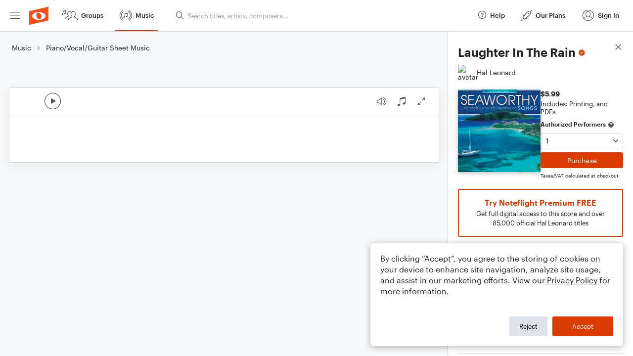

--- FILE ---
content_type: text/html; charset=utf-8
request_url: https://www.noteflight.com/pub_embed/1cf07426686e615afb2a1d9939851e10?token=eyJhbGciOiJIUzI1NiJ9.eyJkYXRhIjp7InB1Ymxpc2hlZF9zY29yZV9pZCI6IjFjZjA3NDI2Njg2ZTYxNWFmYjJhMWQ5OTM5ODUxZTEwIiwicHJldmlldyI6dHJ1ZSwicGVyc29uYWxpemF0aW9uIjpudWxsLCJkaXNhYmxlUHJpbnRpbmciOnRydWV9LCJleHAiOjE3Njg4OTQ1ODN9.kfus4hcnUqA0uxyhdTLuP9r-JwnnhmWJmUcVwcViYp0
body_size: 2148
content:
<!DOCTYPE html>
<html lang="en" xml:lang="en" xmlns="http://www.w3.org/1999/xhtml">
  <head>
    <meta content="text/html;charset=UTF-8" http-equiv="content-type" />
    <meta http-equiv="X-UA-Compatible" content="requiresActiveX=true" />

      <meta name="robots" content="noindex,nofollow" />

    <title>
      Noteflight - Online Music Notation Software
    </title>
    <script language="javascript">
      var appConfigJsonB64 = "[base64]/[base64]/[base64]"
    </script>
    <script src="https://production-assets.noteflight.com/speedyg/speedyg-12edfd5d5315b0d44538.js"></script>
  </head>
  <body id="appBody">
  <div id="mainPage">
    <div id="embedContainer">
      <iframe id="embedIframe" class="fullSize" allow="autoplay; fullscreen"></iframe>
    </div>
    <div id="svgContainer">
      <div id="svgContainerHeader" class="svgContainerHeader" role="navigation" aria-label="svgContainerHeade">
        <div class="svgContainerHeaderInner" role="toolbar" aria-orientation="horizontal">
          <div class="headerPaletteLeft">
            <button
              id="playButton"
              class="unstyled paletteButton playCircle"
              aria-label="Play">
            </button>
          </div>
          <div class="headerPaletteRight">
            <button
              id="playbackButton"
              class="unstyled paletteButton playback"
              aria-label="Playback">
            </button>
            <button
              id="scoreButton"
              class="unstyled paletteButton notes"
              aria-label="Score">
            </button>
            <div id="printButtonContainer" class="hidden">
              <button
                id="printButton"
                class="unstyled paletteButton printSimple"
                aria-label="Print PDF Sample"
                aria-disabled="true">
              </button>
            </div>
            <button
              id="fullScreenButton"
              class="unstyled paletteButton"
              aria-label="Full Screen">
            </button>
          </div>
        </div>
      </div>
      <div id="pagesContainer" class="pagesContainer" role="main">
        <div id="pageTurnerBack" class="performUI performPageTurner back"></div>
        <div id="pageTurnerForward" class="performUI performPageTurner forward"></div>
      </div>
      <div id="spinner" class="hidden">
        <div id="spinner" class="overlay">
          <div class="spinnerContainer">
            <div class="spinner">
            </div>
            <div id="overlayCaption" class="overlayCaption"></div>
          </div>
        </div>
      </div>
    </div>
  </div>
</body>

</html>


--- FILE ---
content_type: text/javascript
request_url: https://production-assets.noteflight.com/client/js/4694.cc77925913f483746f22.js
body_size: 6985
content:
(self.webpackChunkfrontend=self.webpackChunkfrontend||[]).push([[4694,730],{6664:function(e,t,n){!function(e,t){"use strict";function n(e,t){var n=Object.keys(e);if(Object.getOwnPropertySymbols){var r=Object.getOwnPropertySymbols(e);t&&(r=r.filter((function(t){return Object.getOwnPropertyDescriptor(e,t).enumerable}))),n.push.apply(n,r)}return n}function r(e){for(var t=1;t<arguments.length;t++){var r=null!=arguments[t]?arguments[t]:{};t%2?n(Object(r),!0).forEach((function(t){i(e,t,r[t])})):Object.getOwnPropertyDescriptors?Object.defineProperties(e,Object.getOwnPropertyDescriptors(r)):n(Object(r)).forEach((function(t){Object.defineProperty(e,t,Object.getOwnPropertyDescriptor(r,t))}))}return e}function o(e){return o="function"==typeof Symbol&&"symbol"==typeof Symbol.iterator?function(e){return typeof e}:function(e){return e&&"function"==typeof Symbol&&e.constructor===Symbol&&e!==Symbol.prototype?"symbol":typeof e},o(e)}function i(e,t,n){return t in e?Object.defineProperty(e,t,{value:n,enumerable:!0,configurable:!0,writable:!0}):e[t]=n,e}function u(e,t){return a(e)||c(e,t)||s(e,t)||f()}function a(e){if(Array.isArray(e))return e}function c(e,t){var n=e&&("undefined"!=typeof Symbol&&e[Symbol.iterator]||e["@@iterator"]);if(null!=n){var r,o,i=[],u=!0,a=!1;try{for(n=n.call(e);!(u=(r=n.next()).done)&&(i.push(r.value),!t||i.length!==t);u=!0);}catch(e){a=!0,o=e}finally{try{u||null==n.return||n.return()}finally{if(a)throw o}}return i}}function s(e,t){if(e){if("string"==typeof e)return l(e,t);var n=Object.prototype.toString.call(e).slice(8,-1);return"Object"===n&&e.constructor&&(n=e.constructor.name),"Map"===n||"Set"===n?Array.from(e):"Arguments"===n||/^(?:Ui|I)nt(?:8|16|32)(?:Clamped)?Array$/.test(n)?l(e,t):void 0}}function l(e,t){(null==t||t>e.length)&&(t=e.length);for(var n=0,r=new Array(t);n<t;n++)r[n]=e[n];return r}function f(){throw new TypeError("Invalid attempt to destructure non-iterable instance.\nIn order to be iterable, non-array objects must have a [Symbol.iterator]() method.")}function p(e,t){return e(t={exports:{}},t.exports),t.exports}t=t&&Object.prototype.hasOwnProperty.call(t,"default")?t.default:t;var h="SECRET_DO_NOT_PASS_THIS_OR_YOU_WILL_BE_FIRED";function d(){}function m(){}m.resetWarningCache=d;var y=function(){function e(e,t,n,r,o,i){if(i!==h){var u=new Error("Calling PropTypes validators directly is not supported by the `prop-types` package. Use PropTypes.checkPropTypes() to call them. Read more at http://fb.me/use-check-prop-types");throw u.name="Invariant Violation",u}}function t(){return e}e.isRequired=e;var n={array:e,bool:e,func:e,number:e,object:e,string:e,symbol:e,any:e,arrayOf:t,element:e,elementType:e,instanceOf:t,node:e,objectOf:t,oneOf:t,oneOfType:t,shape:t,exact:t,checkPropTypes:m,resetWarningCache:d};return n.PropTypes=n,n},g=p((function(e){e.exports=y()})),v=function(e){var n=t.useRef(e);return t.useEffect((function(){n.current=e}),[e]),n.current},b=function(e){return null!==e&&"object"===o(e)},E=function(e){return b(e)&&"function"==typeof e.then},w=function(e){return b(e)&&"function"==typeof e.elements&&"function"==typeof e.createToken&&"function"==typeof e.createPaymentMethod&&"function"==typeof e.confirmCardPayment},O="[object Object]",C=function e(t,n){if(!b(t)||!b(n))return t===n;var r=Array.isArray(t);if(r!==Array.isArray(n))return!1;var o=Object.prototype.toString.call(t)===O;if(o!==(Object.prototype.toString.call(n)===O))return!1;if(!o&&!r)return t===n;var i=Object.keys(t),u=Object.keys(n);if(i.length!==u.length)return!1;for(var a={},c=0;c<i.length;c+=1)a[i[c]]=!0;for(var s=0;s<u.length;s+=1)a[u[s]]=!0;var l=Object.keys(a);if(l.length!==i.length)return!1;var f=t,p=n,h=function(t){return e(f[t],p[t])};return l.every(h)},j=function(e,t,n){return b(e)?Object.keys(e).reduce((function(o,u){var a=!b(t)||!C(e[u],t[u]);return n.includes(u)?(a&&console.warn("Unsupported prop change: options.".concat(u," is not a mutable property.")),o):a?r(r({},o||{}),{},i({},u,e[u])):o}),null):null},S="Invalid prop `stripe` supplied to `Elements`. We recommend using the `loadStripe` utility from `@stripe/stripe-js`. See https://stripe.com/docs/stripe-js/react#elements-props-stripe for details.",k=function(e){if(null===e||w(e))return e;throw new Error(S)},P=function(e){if(E(e))return{tag:"async",stripePromise:Promise.resolve(e).then(k)};var t=k(e);return null===t?{tag:"empty"}:{tag:"sync",stripe:t}},M=t.createContext(null);M.displayName="ElementsContext";var x=function(e,t){if(!e)throw new Error("Could not find Elements context; You need to wrap the part of your app that ".concat(t," in an <Elements> provider."));return e},A=t.createContext(null);A.displayName="CartElementContext";var I=function(e,t){if(!e)throw new Error("Could not find Elements context; You need to wrap the part of your app that ".concat(t," in an <Elements> provider."));return e},T=function(e){var n=e.stripe,r=e.options,o=e.children,i=t.useMemo((function(){return P(n)}),[n]),a=u(t.useState(null),2),c=a[0],s=a[1],l=u(t.useState(null),2),f=l[0],p=l[1],h=u(t.useState((function(){return{stripe:"sync"===i.tag?i.stripe:null,elements:"sync"===i.tag?i.stripe.elements(r):null}})),2),d=h[0],m=h[1];t.useEffect((function(){var e=!0,t=function(e){m((function(t){return t.stripe?t:{stripe:e,elements:e.elements(r)}}))};return"async"!==i.tag||d.stripe?"sync"!==i.tag||d.stripe||t(i.stripe):i.stripePromise.then((function(n){n&&e&&t(n)})),function(){e=!1}}),[i,d,r]);var y=v(n);t.useEffect((function(){null!==y&&y!==n&&console.warn("Unsupported prop change on Elements: You cannot change the `stripe` prop after setting it.")}),[y,n]);var g=v(r);return t.useEffect((function(){if(d.elements){var e=j(r,g,["clientSecret","fonts"]);e&&d.elements.update(e)}}),[r,g,d.elements]),t.useEffect((function(){var e=d.stripe;e&&e._registerWrapper&&e.registerAppInfo&&(e._registerWrapper({name:"react-stripe-js",version:"2.1.1"}),e.registerAppInfo({name:"react-stripe-js",version:"2.1.1",url:"https://stripe.com/docs/stripe-js/react"}))}),[d.stripe]),t.createElement(M.Provider,{value:d},t.createElement(A.Provider,{value:{cart:c,setCart:s,cartState:f,setCartState:p}},o))};T.propTypes={stripe:g.any,options:g.object};var R=function(e){var n=t.useContext(M);return x(n,e)},U=function(e){var n=t.useContext(A);return I(n,e)},N=function(){return R("calls useElements()").elements},D=function(){return R("calls useStripe()").stripe},L=function(){return U("calls useCartElement()").cart},B=function(){return U("calls useCartElementState()").cartState},_=function(e){return(0,e.children)(R("mounts <ElementsConsumer>"))};_.propTypes={children:g.func.isRequired};var Y=function(e,n,r){var o=!!r,i=t.useRef(r);t.useEffect((function(){i.current=r}),[r]),t.useEffect((function(){if(!o||!e)return function(){};var t=function(){i.current&&i.current.apply(i,arguments)};return e.on(n,t),function(){e.off(n,t)}}),[o,n,e,i])},W=function(e){return e.charAt(0).toUpperCase()+e.slice(1)},$=function(e,n){var r="".concat(W(e),"Element"),o=n?function(e){R("mounts <".concat(r,">")),U("mounts <".concat(r,">"));var n=e.id,o=e.className;return t.createElement("div",{id:n,className:o})}:function(n){var o,i=n.id,a=n.className,c=n.options,s=void 0===c?{}:c,l=n.onBlur,f=n.onFocus,p=n.onReady,h=n.onChange,d=n.onEscape,m=n.onClick,y=n.onLoadError,g=n.onLoaderStart,b=n.onNetworksChange,E=n.onCheckout,w=n.onLineItemClick,O=n.onConfirm,C=n.onCancel,S=n.onShippingAddressChange,k=n.onShippingRateChange,P=R("mounts <".concat(r,">")).elements,M=u(t.useState(null),2),x=M[0],A=M[1],I=t.useRef(null),T=t.useRef(null),N=U("mounts <".concat(r,">")),D=N.setCart,L=N.setCartState;Y(x,"blur",l),Y(x,"focus",f),Y(x,"escape",d),Y(x,"click",m),Y(x,"loaderror",y),Y(x,"loaderstart",g),Y(x,"networkschange",b),Y(x,"lineitemclick",w),Y(x,"confirm",O),Y(x,"cancel",C),Y(x,"shippingaddresschange",S),Y(x,"shippingratechange",k),"cart"===e?o=function(e){L(e),p&&p(e)}:p&&(o="expressCheckout"===e?p:function(){p(x)}),Y(x,"ready",o),Y(x,"change","cart"===e?function(e){L(e),h&&h(e)}:h),Y(x,"checkout","cart"===e?function(e){L(e),E&&E(e)}:E),t.useLayoutEffect((function(){if(null===I.current&&P&&null!==T.current){var t=P.create(e,s);"cart"===e&&D&&D(t),I.current=t,A(t),t.mount(T.current)}}),[P,s,D]);var B=v(s);return t.useEffect((function(){if(I.current){var e=j(s,B,["paymentRequest"]);e&&I.current.update(e)}}),[s,B]),t.useLayoutEffect((function(){return function(){if(I.current&&"function"==typeof I.current.destroy)try{I.current.destroy(),I.current=null}catch(e){}}}),[]),t.createElement("div",{id:i,className:a,ref:T})};return o.propTypes={id:g.string,className:g.string,onChange:g.func,onBlur:g.func,onFocus:g.func,onReady:g.func,onEscape:g.func,onClick:g.func,onLoadError:g.func,onLoaderStart:g.func,onNetworksChange:g.func,onCheckout:g.func,onLineItemClick:g.func,onConfirm:g.func,onCancel:g.func,onShippingAddressChange:g.func,onShippingRateChange:g.func,options:g.object},o.displayName=r,o.__elementType=e,o},z="undefined"==typeof window,X=$("auBankAccount",z),q=$("card",z),F=$("cardNumber",z),H=$("cardExpiry",z),V=$("cardCvc",z),Z=$("fpxBank",z),G=$("iban",z),J=$("idealBank",z),K=$("p24Bank",z),Q=$("epsBank",z),ee=$("payment",z),te=$("expressCheckout",z),ne=$("paymentRequestButton",z),re=$("linkAuthentication",z),oe=$("address",z),ie=$("shippingAddress",z),ue=$("cart",z),ae=$("paymentMethodMessaging",z),ce=$("affirmMessage",z),se=$("afterpayClearpayMessage",z);e.AddressElement=oe,e.AffirmMessageElement=ce,e.AfterpayClearpayMessageElement=se,e.AuBankAccountElement=X,e.CardCvcElement=V,e.CardElement=q,e.CardExpiryElement=H,e.CardNumberElement=F,e.CartElement=ue,e.Elements=T,e.ElementsConsumer=_,e.EpsBankElement=Q,e.ExpressCheckoutElement=te,e.FpxBankElement=Z,e.IbanElement=G,e.IdealBankElement=J,e.LinkAuthenticationElement=re,e.P24BankElement=K,e.PaymentElement=ee,e.PaymentMethodMessagingElement=ae,e.PaymentRequestButtonElement=ne,e.ShippingAddressElement=ie,e.useCartElement=L,e.useCartElementState=B,e.useElements=N,e.useStripe=D,Object.defineProperty(e,"__esModule",{value:!0})}(t,n(7294))},1296:(e,t,n)=>{var r=NaN,o="[object Symbol]",i=/^\s+|\s+$/g,u=/^[-+]0x[0-9a-f]+$/i,a=/^0b[01]+$/i,c=/^0o[0-7]+$/i,s=parseInt,l="object"==typeof n.g&&n.g&&n.g.Object===Object&&n.g,f="object"==typeof self&&self&&self.Object===Object&&self,p=l||f||Function("return this")(),h=Object.prototype.toString,d=Math.max,m=Math.min,y=function(){return p.Date.now()};function g(e){var t=typeof e;return!!e&&("object"==t||"function"==t)}function v(e){if("number"==typeof e)return e;if(function(e){return"symbol"==typeof e||function(e){return!!e&&"object"==typeof e}(e)&&h.call(e)==o}(e))return r;if(g(e)){var t="function"==typeof e.valueOf?e.valueOf():e;e=g(t)?t+"":t}if("string"!=typeof e)return 0===e?e:+e;e=e.replace(i,"");var n=a.test(e);return n||c.test(e)?s(e.slice(2),n?2:8):u.test(e)?r:+e}e.exports=function(e,t,n){var r,o,i,u,a,c,s=0,l=!1,f=!1,p=!0;if("function"!=typeof e)throw new TypeError("Expected a function");function h(t){var n=r,i=o;return r=o=void 0,s=t,u=e.apply(i,n)}function b(e){var n=e-c;return void 0===c||n>=t||n<0||f&&e-s>=i}function E(){var e=y();if(b(e))return w(e);a=setTimeout(E,function(e){var n=t-(e-c);return f?m(n,i-(e-s)):n}(e))}function w(e){return a=void 0,p&&r?h(e):(r=o=void 0,u)}function O(){var e=y(),n=b(e);if(r=arguments,o=this,c=e,n){if(void 0===a)return function(e){return s=e,a=setTimeout(E,t),l?h(e):u}(c);if(f)return a=setTimeout(E,t),h(c)}return void 0===a&&(a=setTimeout(E,t)),u}return t=v(t)||0,g(n)&&(l=!!n.leading,i=(f="maxWait"in n)?d(v(n.maxWait)||0,t):i,p="trailing"in n?!!n.trailing:p),O.cancel=function(){void 0!==a&&clearTimeout(a),s=0,r=c=o=a=void 0},O.flush=function(){return void 0===a?u:w(y())},O}},481:()=>{},7260:(e,t,n)=>{"use strict";n.d(t,{E:()=>k});var r=n(7294),o=["0","1","2","3","4","5","6","7","8","9","A","B","C","D","E","F","G","H","I","J","K","L","M","N","O","P","Q","R","S","T","U","V","W","X","Y","Z","a","b","c","d","e","f","g","h","i","j","k","l","m","n","o","p","q","r","s","t","u","v","w","x","y","z","#","$","%","*","+",",","-",".",":",";","=","?","@","[","]","^","_","{","|","}","~"],i=e=>{let t=0;for(let n=0;n<e.length;n++){let r=e[n];t=83*t+o.indexOf(r)}return t},u=e=>{let t=e/255;return t<=.04045?t/12.92:Math.pow((t+.055)/1.055,2.4)},a=e=>{let t=Math.max(0,Math.min(1,e));return t<=.0031308?Math.trunc(12.92*t*255+.5):Math.trunc(255*(1.055*Math.pow(t,.4166666666666667)-.055)+.5)},c=(e,t)=>(e=>e<0?-1:1)(e)*Math.pow(Math.abs(e),t),s=class extends Error{constructor(e){super(e),this.name="ValidationError",this.message=e}},l=e=>{if(!e||e.length<6)throw new s("The blurhash string must be at least 6 characters");let t=i(e[0]),n=Math.floor(t/9)+1,r=t%9+1;if(e.length!==4+2*r*n)throw new s(`blurhash length mismatch: length is ${e.length} but it should be ${4+2*r*n}`)},f=e=>{let t=e>>8&255,n=255&e;return[u(e>>16),u(t),u(n)]},p=(e,t)=>{let n=Math.floor(e/361),r=Math.floor(e/19)%19,o=e%19;return[c((n-9)/9,2)*t,c((r-9)/9,2)*t,c((o-9)/9,2)*t]},h=(e,t,n,r)=>{l(e),r|=1;let o=i(e[0]),u=Math.floor(o/9)+1,c=o%9+1,s=(i(e[1])+1)/166,h=new Array(c*u);for(let t=0;t<h.length;t++)if(0===t){let n=i(e.substring(2,6));h[t]=f(n)}else{let n=i(e.substring(4+2*t,6+2*t));h[t]=p(n,s*r)}let d=4*t,m=new Uint8ClampedArray(d*n);for(let e=0;e<n;e++)for(let r=0;r<t;r++){let o=0,i=0,s=0;for(let a=0;a<u;a++)for(let u=0;u<c;u++){let l=Math.cos(Math.PI*r*u/t)*Math.cos(Math.PI*e*a/n),f=h[u+a*c];o+=f[0]*l,i+=f[1]*l,s+=f[2]*l}let l=a(o),f=a(i),p=a(s);m[4*r+0+e*d]=l,m[4*r+1+e*d]=f,m[4*r+2+e*d]=p,m[4*r+3+e*d]=255}return m},d=Object.defineProperty,m=Object.defineProperties,y=Object.getOwnPropertyDescriptors,g=Object.getOwnPropertySymbols,v=Object.prototype.hasOwnProperty,b=Object.prototype.propertyIsEnumerable,E=(e,t,n)=>t in e?d(e,t,{enumerable:!0,configurable:!0,writable:!0,value:n}):e[t]=n,w=(e,t)=>{for(var n in t||(t={}))v.call(t,n)&&E(e,n,t[n]);if(g)for(var n of g(t))b.call(t,n)&&E(e,n,t[n]);return e},O=(e,t)=>m(e,y(t)),C=(e,t)=>{var n={};for(var r in e)v.call(e,r)&&t.indexOf(r)<0&&(n[r]=e[r]);if(null!=e&&g)for(var r of g(e))t.indexOf(r)<0&&b.call(e,r)&&(n[r]=e[r]);return n},j=class extends r.PureComponent{constructor(){super(...arguments),this.canvas=null,this.handleRef=e=>{this.canvas=e,this.draw()},this.draw=()=>{let{hash:e,height:t,punch:n,width:r}=this.props;if(this.canvas){let o=h(e,r,t,n),i=this.canvas.getContext("2d"),u=i.createImageData(r,t);u.data.set(o),i.putImageData(u,0,0)}}}componentDidUpdate(){this.draw()}render(){let e=this.props,{hash:t,height:n,width:o}=e,i=C(e,["hash","height","width"]);return r.createElement("canvas",O(w({},i),{height:n,width:o,ref:this.handleRef}))}};j.defaultProps={height:128,width:128};var S={position:"absolute",top:0,bottom:0,left:0,right:0,width:"100%",height:"100%"},k=class extends r.PureComponent{componentDidUpdate(){if(this.props.resolutionX<=0)throw new Error("resolutionX must be larger than zero");if(this.props.resolutionY<=0)throw new Error("resolutionY must be larger than zero")}render(){let e=this.props,{hash:t,height:n,width:o,punch:i,resolutionX:u,resolutionY:a,style:c}=e,s=C(e,["hash","height","width","punch","resolutionX","resolutionY","style"]);return r.createElement("div",O(w({},s),{style:O(w({display:"inline-block",height:n,width:o},c),{position:"relative"})}),r.createElement(j,{hash:t,height:a,width:u,punch:i,style:S}))}};k.defaultProps={height:128,width:128,resolutionX:32,resolutionY:32}},6709:(e,t,n)=>{"use strict";n.d(t,{C:()=>a});var r=n(7294),o=n(1296),i=n.n(o),u=function(e,t,n){return e?i()(t,e,n):t};function a(e,t){var n=(0,r.useMemo)((function(){var e,n,r,o;return{offset:null!=(e=null==t?void 0:t.offset)?e:0,debounce:null!=(n=null==t?void 0:t.debounce)?n:200,debounceOptions:null!=(r=null==t?void 0:t.debounceOptions)?r:{leading:!0},triggerOnNoScroll:null!=(o=null==t?void 0:t.triggerOnNoScroll)&&o}}),[null==t?void 0:t.offset,null==t?void 0:t.debounce,null==t?void 0:t.debounceOptions,null==t?void 0:t.triggerOnNoScroll]),o=n.offset,i=n.triggerOnNoScroll,a=n.debounce,c=n.debounceOptions,s=(0,r.useMemo)((function(){return u(a,e,c)}),[a,e]),l=(0,r.useRef)(null),f=(0,r.useCallback)((function(){if(null!=l.current){var e=l.current,t=Math.round(e.scrollTop+e.clientHeight);Math.round(e.scrollHeight-o)<=t&&s()}else{var n=document.scrollingElement||document.documentElement,r=Math.round(n.scrollTop+window.innerHeight);Math.round(n.scrollHeight-o)<=r&&s()}}),[o,e,l.current]);return(0,r.useEffect)((function(){var e=l.current;return null!=e?e.addEventListener("scroll",f):window.addEventListener("scroll",f),i&&f(),function(){null!=e?e.removeEventListener("scroll",f):window.removeEventListener("scroll",f)}}),[f,a]),l}},8721:(e,t,n)=>{"use strict";n.d(t,{Z:()=>s});const r={randomUUID:"undefined"!=typeof crypto&&crypto.randomUUID&&crypto.randomUUID.bind(crypto)};let o;const i=new Uint8Array(16);function u(){if(!o&&(o="undefined"!=typeof crypto&&crypto.getRandomValues&&crypto.getRandomValues.bind(crypto),!o))throw new Error("crypto.getRandomValues() not supported. See https://github.com/uuidjs/uuid#getrandomvalues-not-supported");return o(i)}const a=[];for(let e=0;e<256;++e)a.push((e+256).toString(16).slice(1));function c(e,t=0){return(a[e[t+0]]+a[e[t+1]]+a[e[t+2]]+a[e[t+3]]+"-"+a[e[t+4]]+a[e[t+5]]+"-"+a[e[t+6]]+a[e[t+7]]+"-"+a[e[t+8]]+a[e[t+9]]+"-"+a[e[t+10]]+a[e[t+11]]+a[e[t+12]]+a[e[t+13]]+a[e[t+14]]+a[e[t+15]]).toLowerCase()}const s=function(e,t,n){if(r.randomUUID&&!t&&!e)return r.randomUUID();const o=(e=e||{}).random||(e.rng||u)();if(o[6]=15&o[6]|64,o[8]=63&o[8]|128,t){n=n||0;for(let e=0;e<16;++e)t[n+e]=o[e];return t}return c(o)}},6248:(e,t,n)=>{"use strict";function r(e,t){if(Object.is(e,t))return!0;if("object"!=typeof e||null===e||"object"!=typeof t||null===t)return!1;if(e instanceof Map&&t instanceof Map){if(e.size!==t.size)return!1;for(const[n,r]of e)if(!Object.is(r,t.get(n)))return!1;return!0}if(e instanceof Set&&t instanceof Set){if(e.size!==t.size)return!1;for(const n of e)if(!t.has(n))return!1;return!0}const n=Object.keys(e);if(n.length!==Object.keys(t).length)return!1;for(let r=0;r<n.length;r++)if(!Object.prototype.hasOwnProperty.call(t,n[r])||!Object.is(e[n[r]],t[n[r]]))return!1;return!0}n.d(t,{X:()=>r})}}]);
//# sourceMappingURL=http://localhost:5309/sourcemaps/js/4694.cc77925913f483746f22.js.map